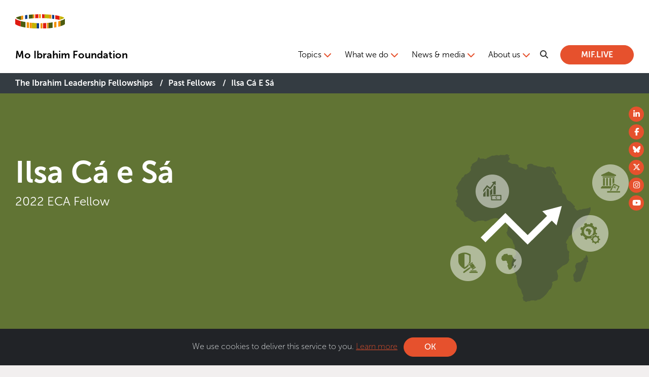

--- FILE ---
content_type: text/html; charset=UTF-8
request_url: https://mo.ibrahim.foundation/fellowships/fellows/ilsa-ca-e-sa
body_size: 11297
content:
<!DOCTYPE html>
<html  lang="en" dir="ltr" prefix="og: https://ogp.me/ns#">
  <head>
    <meta charset="utf-8" />
<link rel="canonical" href="https://mo.ibrahim.foundation/fellowships/fellows/ilsa-ca-e-sa" />
<meta property="og:site_name" content="Mo Ibrahim Foundation" />
<meta property="og:url" content="https://mo.ibrahim.foundation/fellowships/fellows/ilsa-ca-e-sa" />
<meta property="og:title" content="Ilsa Cá e Sá" />
<meta name="twitter:card" content="summary_large_image" />
<meta name="twitter:title" content="Ilsa Cá e Sá" />
<meta name="twitter:site" content="@Mo_IbrahimFdn" />
<meta name="google-site-verification" content="WHAjFekBMvcCmC8cb1HYnvuzjRjmWqVp1FwNdGnjT-o" />
<meta name="Generator" content="Drupal 10 (https://www.drupal.org)" />
<meta name="MobileOptimized" content="width" />
<meta name="HandheldFriendly" content="true" />
<meta name="viewport" content="width=device-width, initial-scale=1.0" />
<style>div#sliding-popup, div#sliding-popup .eu-cookie-withdraw-banner, .eu-cookie-withdraw-tab {background: #212327} div#sliding-popup.eu-cookie-withdraw-wrapper { background: transparent; } #sliding-popup h1, #sliding-popup h2, #sliding-popup h3, #sliding-popup p, #sliding-popup label, #sliding-popup div, .eu-cookie-compliance-more-button, .eu-cookie-compliance-secondary-button, .eu-cookie-withdraw-tab { color: #ecf0f1;} .eu-cookie-withdraw-tab { border-color: #ecf0f1;}</style>
<link rel="icon" href="/core/misc/favicon.ico" type="image/vnd.microsoft.icon" />
<link rel="alternate" hreflang="en" href="https://mo.ibrahim.foundation/fellowships/fellows/ilsa-ca-e-sa" />
<script src="/sites/default/files/google_tag/mif/google_tag.script.js?t75pfe" defer></script>
<script>window.a2a_config=window.a2a_config||{};a2a_config.callbacks=[];a2a_config.overlays=[];a2a_config.templates={};</script>

    <title>Ilsa Cá e Sá | Mo Ibrahim Foundation</title>
    <link rel="stylesheet" media="all" href="/sites/default/files/css/css_4ByCohk1Y28HLUa2BVoVO74dA3BOKQsT-prDegJJGoA.css?delta=0&amp;language=en&amp;theme=mif2&amp;include=[base64]" />
<link rel="stylesheet" media="all" href="/sites/default/files/css/css_Kg_62AunlpsE8jHov1NIx5XxiUgAAv0HXa2Ez1O4xhs.css?delta=1&amp;language=en&amp;theme=mif2&amp;include=[base64]" />
<link rel="stylesheet" media="all" href="https://maxcdn.bootstrapcdn.com/font-awesome/4.7.0/css/font-awesome.min.css" />
<link rel="stylesheet" media="all" href="/sites/default/files/css/css_BG74DO8vH6UdCdq0ERQwEOkcdU4VfFYONw0IwAj6syg.css?delta=3&amp;language=en&amp;theme=mif2&amp;include=[base64]" />
<link rel="stylesheet" media="all" href="https://use.typekit.net/rru1oyj.css" />

    
    
    <link rel="icon" href="/themes/custom/mif2/images/favicons/favicon.ico" type="image/vnd.microsoft.icon" />
    <link rel="apple-touch-icon" sizes="180x180" href="/themes/custom/mif2/images/favicons/apple-touch-icon.png">
    <link rel="icon" type="image/png" href="/themes/custom/mif2/images/favicons/favicon-32x32.png" sizes="32x32">
    <link rel="icon" type="image/png" href="/themes/custom/mif2/images/favicons/favicon-16x16.png" sizes="16x16">
    <link rel="manifest" href="/themes/custom/mif2/images/favicons/manifest.json">
    <link rel="mask-icon" href="/themes/custom/mif2/images/favicons/safari-pinned-tab.svg" color="#4d6113">

    <meta name="theme-color" content="#ffffff">
    <meta property="fb:pages" content="19067106477" />
  </head>
  <body class="palette-4 page-style--green-swirl path-node page-node-type-people">
    <a href="#main-content" class="visually-hidden focusable skip-link">
      Skip to main content
    </a>

          <noscript><iframe src="https://www.googletagmanager.com/ns.html?id=GTM-5R6752" height="0" width="0" style="display:none;visibility:hidden"></iframe></noscript>
        <div class="dialog-off-canvas-main-canvas d-flex flex-column h-100" data-off-canvas-main-canvas>
    
<div class="container-fluid bg-white">
  <div class="container-fluid g-0 mx-auto header"> 
    <div class="search">
      <div class="row">
        <button class="btn btn-search-close"><i class="fa fa-close"></i></button>
        <div class="col-6 offset-md-3">
          <form action="/search" method="GET">
              <div class="input-group mb-3">
                <div class="input-group-prepend">
                  <span class="input-group-text" id="basic-addon1"><i class="fa-solid fa-magnifying-glass"></i></span>
                </div>
                <input type="text" name="query" class="form-control" placeholder="Search" aria-label="Username" aria-describedby="basic-addon1">
              </div>    
            </form>  
        </div>
      </div>
    </div>    
    <div class="container-fluid inner">
      <div class="row">
        <header class="justify-content-between align-items-md-center pt-4">

          <div class="row">
            <div class="col-6 py-0 order-2">
              <!--
              <ul class="nav language-switcher justify-content-end">
                <li class="nav-item">
                  <a class="nav-link active" href="#">English</a>
                </li>
                <li class="nav-item">
                  <a class="nav-link" href="#">Français</a>
                </li>
                <li class="nav-item">
                  <a class="nav-link" href="#">Português</a>
                </li>
                <li class="nav-item">
                  <a class="nav-link" dir="rtl" href="#">العربية</a>
                </li>
              </ul>
              -->
            </div>

            <div class="col-6 py-0 order-1">
              <a href="/" title="Mo Ibrahim Foundation"><img src="/themes/custom/mif2/assets/img/MIF-logo.svg" class="img-fluid mb-4 mt-1"></a>
            </div>
          </div>

          <div class="row">
            <div class="col-12 py-0">

              
<nav role="navigation" aria-labelledby="block-mainnavigation-2-menu" id="block-mainnavigation-2" class="navbar navbar-expand-lg mb-2 block block-menu navigation menu--main">

  <a class="navbar-brand" href="/">Mo Ibrahim Foundation</a>
  <button class="navbar-toggler" type="button" data-bs-toggle="collapse" data-bs-target="#main_nav">
    <span class="navbar-toggler-icon"></span>
  </button>
  <div class="collapse navbar-collapse" id="main_nav">
  
                      
    <h5 class="visually-hidden" id="block-mainnavigation-2-menu">Main navigation</h5>
    

              
  
      
          <ul data-block="header" class="navbar-nav ms-auto nav-level-0 d-none d-lg-flex">
                        <li class="nav-item">
          <a href="/" class="nav-link" data-drupal-link-system-path="&lt;front&gt;">Home</a>
        
  
      </li>

                        <li class="nav-item dropdown has-megamenu">
          <a href="" class="nav-link dropdown-toggle" role="button" ="dropdown" aria-expanded="false" title="Expand menu Topics">Topics</a>
      <span></span>
        
      
    
                                                                                                                                                                          
              <div class="dropdown-menu megamenu" role="menu">
          <ul class="mini-sub">
                                      <li>
        <a href="/topics/climate" data-drupal-link-system-path="node/2246">Climate</a>
        <a href="/topics/climate" target=""><img src="https://mo.ibrahim.foundation/sites/default/files/styles/menu_400x200/public/2023-11/karsten-wurth-0w-uta0xz7w-unsplash.jpg.webp?itok=7HUPVle4"></a>
      </li>      
    
                                      <li>
        <a href="/topics/data" data-drupal-link-system-path="node/2261">Data availability</a>
        <a href="/topics/data" target=""><img src="https://mo.ibrahim.foundation/sites/default/files/styles/menu_400x200/public/2024-04/martin-sanchez-j2c7yf223mk-unsplash.jpg.webp?itok=yd7HArcI"></a>
      </li>      
    
                                      <li>
        <a href="/topics/energy" data-drupal-link-system-path="node/2259">Energy</a>
        <a href="/topics/energy" target=""><img src="https://mo.ibrahim.foundation/sites/default/files/styles/menu_400x200/public/2024-04/zbynek-burival-v4zyjzj3w4m-unsplash.jpg.webp?itok=THO5oYBC"></a>
      </li>      
    
                                      <li>
        <a href="/topics/finance" data-drupal-link-system-path="node/2262">Finance</a>
        <a href="/topics/finance" target=""><img src="https://mo.ibrahim.foundation/sites/default/files/styles/menu_400x200/public/2023-08/sincerely-media-avbhfu-doo4-unsplash.jpg.webp?itok=PyQVX4vM"></a>
      </li>      
    
                                      <li>
        <a href="/topics/development" data-drupal-link-system-path="node/2265">Human development</a>
        <a href="/topics/development" target=""><img src="https://mo.ibrahim.foundation/sites/default/files/styles/menu_400x200/public/2024-03/dscf2759.jpg.webp?itok=JL5VoQAw"></a>
      </li>      
    
                                      <li>
        <a href="/topics/migration" data-drupal-link-system-path="node/2492">Migration</a>
        <a href="/topics/migration" target=""><img src="https://mo.ibrahim.foundation/sites/default/files/styles/menu_400x200/public/2024-04/african-migrations.jpg.webp?itok=JiTLifZG"></a>
      </li>      
    
                                      <li>
        <a href="/topics/multilateralism" data-drupal-link-system-path="node/2264">Multilateralism</a>
        <a href="/topics/multilateralism" target=""><img src="https://mo.ibrahim.foundation/sites/default/files/styles/menu_400x200/public/2025-02/au-flags.jpg.webp?itok=Kig3zopW"></a>
      </li>      
    
                                      <li>
        <a href="/topics/participation" data-drupal-link-system-path="node/2491">Participation</a>
        <a href="/topics/participation" target=""><img src="https://mo.ibrahim.foundation/sites/default/files/styles/menu_400x200/public/2024-03/shutterstock_1870867960.jpg.webp?itok=nv_uKdOI"></a>
      </li>      
    
                                      <li>
        <a href="/topics/public-service" data-drupal-link-system-path="node/2266">Public service</a>
        <a href="/topics/public-service" target=""><img src="https://mo.ibrahim.foundation/sites/default/files/styles/menu_400x200/public/2025-10/2018-ceremony.jpg.webp?itok=uwN38388"></a>
      </li>      
    
                                      <li>
        <a href="/topics/security" data-drupal-link-system-path="node/2260">Security &amp; rule of law</a>
        <a href="/topics/security" target=""><img src="https://mo.ibrahim.foundation/sites/default/files/styles/menu_400x200/public/2023-09/shutterstock_1675610590.jpg.webp?itok=hgJh0n7y"></a>
      </li>      
    
                                      <li>
        <a href="/topics/youth" data-drupal-link-system-path="node/2263">Youth</a>
        <a href="/topics/youth" target=""><img src="https://mo.ibrahim.foundation/sites/default/files/styles/menu_400x200/public/2024-03/dscf3821.jpg.webp?itok=hOT-D7P3"></a>
      </li>      
    
                      </ul>
        </div>
          
    
  
      </li>

                        <li class="nav-item dropdown has-megamenu">
          <a href="" title="Expand menu What we do" class="nav-link dropdown-toggle" role="button" ="dropdown" aria-expanded="false">What we do</a>
      <span></span>
        
      
    
                                                                                                                                                
              <div class="dropdown-menu megamenu" role="menu">
          <ul class="mega-sub">
                                      <li>
        <a href=""><h5>Our research</h5></a>
          
      
    
    
          <ul class="flyout">
                              <li>
        <a href="/our-research/analysis-publications" data-drupal-link-system-path="node/2245">Analysis &amp; publications</a>
        <a href="/our-research/analysis-publications" target=""><img src="https://mo.ibrahim.foundation/sites/default/files/styles/menu_400x200/public/2024-04/mif-documents.jpg.webp?itok=_dXoNsKP"></a>
      </li>      
    
                              <li>
        <a href="/our-research/iiag" data-drupal-link-system-path="node/2247">Governance Index (IIAG)</a>
        <a href="/our-research/iiag" target=""><img src="https://mo.ibrahim.foundation/sites/default/files/styles/menu_400x200/public/2023-11/web_banner_dataportal_methodology_tracy.png.webp?itok=nSOe4yIJ"></a>
      </li>      
    
                              <li>
        <a href="/our-research/data-stories" data-drupal-link-system-path="node/2257">Data stories</a>
        <a href="/our-research/data-stories" target=""><img src="https://mo.ibrahim.foundation/sites/default/files/styles/menu_400x200/public/2020-10/africa-data-header.png.webp?itok=39WKRZ5w"></a>
      </li>      
    
                              <li>
        <a href="https://mif.live/webinars" target="_blank">Webinars</a>
        <a href="https://mif.live/webinars" target="_blank"><img src="/sites/default/files/2025-11/web_thumbnail_webinar_2024.jpg"></a>
      </li>      
    
                              <li>
        <a href="/our-research/analysis-publications/francais" data-drupal-link-system-path="node/2649">Documents en français</a>
        <a href="/our-research/analysis-publications/francais" target=""><img src="https://mo.ibrahim.foundation/sites/default/files/styles/menu_400x200/public/2025-12/picture-1.png.webp?itok=OtQeBFL0"></a>
      </li>      
    
              </ul>
    
  
      </li>
    
                                      <li>
        <a href=""><h5>Ibrahim Governance Weekend (IGW)</h5></a>
          
      
    
    
          <ul class="flyout">
                              <li>
        <a href="/ibrahim-governance-weekend" data-drupal-link-system-path="node/2248">Ibrahim Governance Weekend</a>
        <a href="/ibrahim-governance-weekend" target=""><img src="https://mo.ibrahim.foundation/sites/default/files/styles/menu_400x200/public/2024-03/067a2730.jpg.webp?itok=stWWf2xy"></a>
      </li>      
    
                              <li>
        <a href="/ibrahim-governance-weekend/2025" data-drupal-link-system-path="node/2536">2025 IGW</a>
        <a href="/ibrahim-governance-weekend/2025" target=""><img src="https://mo.ibrahim.foundation/sites/default/files/styles/menu_400x200/public/2025-06/2025-igw-general-mon-014.jpg.webp?itok=hZdMUcyR"></a>
      </li>      
    
                              <li>
        <a href="/ibrahim-governance-weekend/past-events" data-drupal-link-system-path="node/2306">Past IGW events</a>
        <a href="/ibrahim-governance-weekend/past-events" target=""><img src="https://mo.ibrahim.foundation/sites/default/files/styles/menu_400x200/public/2024-02/mo_hamdok.jpg.webp?itok=BA5pxBMM"></a>
      </li>      
    
                              <li>
        <a href="/ibrahim-governance-weekend/forum-downloads" data-drupal-link-system-path="node/2269">Forum downloads</a>
        <a href="/ibrahim-governance-weekend/forum-downloads" target=""><img src="https://mo.ibrahim.foundation/sites/default/files/styles/menu_400x200/public/2024-04/menu_igw_downloads_thumbnail.jpg.webp?itok=XSLesBAY"></a>
      </li>      
    
              </ul>
    
  
      </li>
    
                                      <li>
        <a href=""><h5>Now Generation Initiatives</h5></a>
          
      
    
    
          <ul class="flyout">
                              <li>
        <a href="/now-generation-network" data-drupal-link-system-path="node/2255">Now Generation Network</a>
        <a href="/now-generation-network" target=""><img src="https://mo.ibrahim.foundation/sites/default/files/styles/menu_400x200/public/2024-03/2022-igw-reception-043.jpg.webp?itok=3Bym2oo-"></a>
      </li>      
    
                              <li>
        <a href="/fellowships" title="Ibrahim Leadership Fellowships" data-drupal-link-system-path="node/2252">Leadership Fellowships</a>
        <a href="/fellowships" target=""><img src="https://mo.ibrahim.foundation/sites/default/files/styles/menu_400x200/public/2024-04/blog_header_fellowships_2023.png.webp?itok=tnydMJyy"></a>
      </li>      
    
                              <li>
        <a href="/fellowships/fellows" data-drupal-link-system-path="node/2274">Past Fellows</a>
        <a href="/fellowships/fellows" target=""><img src="https://mo.ibrahim.foundation/sites/default/files/styles/menu_400x200/public/2020-08/fellows-scholars-maroc.jpg.webp?itok=DWc-z8Dy"></a>
      </li>      
    
                              <li>
        <a href="/scholarships" data-drupal-link-system-path="node/2258">Scholarships</a>
        <a href="/scholarships" target=""><img src="https://mo.ibrahim.foundation/sites/default/files/styles/menu_400x200/public/2024-04/whatsapp-image-2019-10-18-at-17.23.03.jpeg.webp?itok=6dtsirPB"></a>
      </li>      
    
                              <li>
        <a href="/now-generation-network/ngn-leadership" data-drupal-link-system-path="node/2470">NGN leadership</a>
        <a href="/now-generation-network/ngn-leadership" target=""><img src="https://mo.ibrahim.foundation/sites/default/files/styles/menu_400x200/public/2025-09/2025-igw-ngn-085_3754x2502.jpg.webp?itok=rH0tkVNs"></a>
      </li>      
    
              </ul>
    
  
      </li>
    
                                      <li>
        <a href=""><h5>Leadership Prize</h5></a>
          
      
    
    
          <ul class="flyout">
                              <li>
        <a href="/ibrahim-prize" data-drupal-link-system-path="node/2253">About the Prize</a>
        <a href="/ibrahim-prize" target=""><img src="https://mo.ibrahim.foundation/sites/default/files/styles/menu_400x200/public/2023-08/all-and-medal-2.jpg.webp?itok=dIZu6uTC"></a>
      </li>      
    
                              <li>
        <a href="/ibrahim-prize/laureates" data-drupal-link-system-path="node/2275">Laureates</a>
        <a href="/ibrahim-prize/laureates" target=""><img src="https://mo.ibrahim.foundation/sites/default/files/styles/menu_400x200/public/2024-04/pohamba-ceremony-fb.jpg.webp?itok=V8A-UOBa"></a>
      </li>      
    
              </ul>
    
  
      </li>
    
                      </ul>
        </div>
          
    
  
      </li>

                        <li class="nav-item dropdown has-megamenu">
          <a href="" class="nav-link dropdown-toggle" role="button" ="dropdown" aria-expanded="false" title="Expand menu News &amp; media">News &amp; media</a>
      <span></span>
        
      
    
                                                          
              <div class="dropdown-menu megamenu" role="menu">
          <ul class="mini-sub">
                                      <li>
        <a href="/news" title="News" data-drupal-link-system-path="news">News &amp; blogs</a>
        <a href="/news" target=""><img src="/sites/default/files/2025-11/news_1.jpg"></a>
      </li>      
    
                                      <li>
        <a href="/media/press-releases" title="Press Releases" data-drupal-link-system-path="media/press-releases">Press releases</a>
        <a href="/media/press-releases" target=""><img src="/sites/default/files/2025-11/press-releases.jpg"></a>
      </li>      
    
                                      <li>
        <a href="/media-resources" data-drupal-link-system-path="node/2276">Media resources</a>
        <a href="/media-resources" target=""><img src="https://mo.ibrahim.foundation/sites/default/files/styles/menu_400x200/public/2024-04/menu_igw_mediainfo_thumbnail.jpg.webp?itok=ZSde1wZN"></a>
      </li>      
    
                      </ul>
        </div>
          
    
  
      </li>

                        <li class="nav-item dropdown has-megamenu">
          <a href="" title="Expand menu About us" class="nav-link dropdown-toggle" role="button" ="dropdown" aria-expanded="false">About us</a>
      <span></span>
        
      
    
                                                                                                                  
              <div class="dropdown-menu megamenu" role="menu">
          <ul class="mini-sub">
                                      <li>
        <a href="/about-us" data-drupal-link-system-path="node/2244">About the Foundation</a>
        <a href="/about-us" target=""><img src="/themes/custom/mif2/images/mif-menu.png"></a>
      </li>      
    
                                      <li>
        <a href="/about-us/council" data-drupal-link-system-path="node/2271">Council</a>
        <a href="/about-us/council" target=""><img src="https://mo.ibrahim.foundation/sites/default/files/styles/menu_400x200/public/2023-10/mo-ibrahim.jpg.webp?itok=XAFINtXv"></a>
      </li>      
    
                                      <li>
        <a href="/about-us/expert-panel" data-drupal-link-system-path="node/2272">IIAG Expert Panel</a>
        <a href="/about-us/expert-panel" target=""><img src="https://mo.ibrahim.foundation/sites/default/files/styles/menu_400x200/public/2024-02/2024-accra-iiag-expert-panel-meeting-003_4939x3292.jpg.webp?itok=mYGqeFJj"></a>
      </li>      
    
                                      <li>
        <a href="/about-us/prize-committee" data-drupal-link-system-path="node/2273">Prize Committee</a>
        <a href="/about-us/prize-committee" target=""><img src="https://mo.ibrahim.foundation/sites/default/files/styles/menu_400x200/public/2024-03/prize_ejs_17.jpg.webp?itok=QlWY3HSj"></a>
      </li>      
    
                                      <li>
        <a href="/about-us/partners" title="Partners" data-drupal-link-system-path="node/2251">Partners</a>
        <a href="/about-us/partners" target=""><img src="https://mo.ibrahim.foundation/sites/default/files/styles/menu_400x200/public/2024-04/aef-side-event.jpg.webp?itok=laqH-yKK"></a>
      </li>      
    
                                      <li>
        <a href="/about-us/contact" title="Contact Us" data-drupal-link-system-path="node/2250">Contact us</a>
        <a href="/about-us/contact" target=""><img src="https://mo.ibrahim.foundation/sites/default/files/styles/menu_400x200/public/2024-04/pexels-cottonbro-5081971_1.jpg.webp?itok=gSMOZAr2"></a>
      </li>      
    
                                      <li>
        <a href="/about-us/jobs" data-drupal-link-system-path="node/2484">Jobs</a>
        <a href="/about-us/jobs" target=""><img src="/themes/custom/mif2/images/mif-menu.png"></a>
      </li>      
    
                      </ul>
        </div>
          
    
  
      </li>

            </ul>
    
    
    
  
                  <ul data-block="header" class="navbar-nav justify-content-end flex-wrap nav-level-0 d-flex d-lg-none navbar-mobile">
                        <li class="nav-item">
          <a href="/" class="nav-link" data-drupal-link-system-path="&lt;front&gt;">Home</a>
      </li>

                        <li class="nav-item dropdown has-megamenu dropdown">
                  <a href="" class="nav-link dropdown-toggle" role="button" data-toggle="dropdown" aria-expanded="false" title="Expand menu Topics">Topics</a>
                          <ul data-block="header" class="dropdown-menu nav-level-1">
                        <li class="nav-item">
          <a href="/topics/climate" class="dropdown-item" data-drupal-link-system-path="node/2246">Climate</a>
      </li>

                        <li class="nav-item">
          <a href="/topics/data" class="dropdown-item" data-drupal-link-system-path="node/2261">Data availability</a>
      </li>

                        <li class="nav-item">
          <a href="/topics/energy" class="dropdown-item" data-drupal-link-system-path="node/2259">Energy</a>
      </li>

                        <li class="nav-item">
          <a href="/topics/finance" class="dropdown-item" data-drupal-link-system-path="node/2262">Finance</a>
      </li>

                        <li class="nav-item">
          <a href="/topics/development" class="dropdown-item" data-drupal-link-system-path="node/2265">Human development</a>
      </li>

                        <li class="nav-item">
          <a href="/topics/migration" class="dropdown-item" data-drupal-link-system-path="node/2492">Migration</a>
      </li>

                        <li class="nav-item">
          <a href="/topics/multilateralism" class="dropdown-item" data-drupal-link-system-path="node/2264">Multilateralism</a>
      </li>

                        <li class="nav-item">
          <a href="/topics/participation" class="dropdown-item" data-drupal-link-system-path="node/2491">Participation</a>
      </li>

                        <li class="nav-item">
          <a href="/topics/public-service" class="dropdown-item" data-drupal-link-system-path="node/2266">Public service</a>
      </li>

                        <li class="nav-item">
          <a href="/topics/security" class="dropdown-item" data-drupal-link-system-path="node/2260">Security &amp; rule of law</a>
      </li>

                        <li class="nav-item">
          <a href="/topics/youth" class="dropdown-item" data-drupal-link-system-path="node/2263">Youth</a>
      </li>

            </ul>
      
            </li>

                        <li class="nav-item dropdown has-megamenu dropdown">
                  <a href="" title="Expand menu What we do" class="nav-link dropdown-toggle" role="button" data-toggle="dropdown" aria-expanded="false">What we do</a>
                          <ul data-block="header" class="dropdown-menu nav-level-1">
                        <li class="nav-item dropdown">
                  <p><em>Our research</em></p>
        <ul>
                                              <li class="nav-item">
          <a href="/our-research/analysis-publications" class="dropdown-item" data-drupal-link-system-path="node/2245">Analysis &amp; publications</a>
      </li>

                        <li class="nav-item">
          <a href="/our-research/iiag" class="dropdown-item" data-drupal-link-system-path="node/2247">Governance Index (IIAG)</a>
      </li>

                        <li class="nav-item">
          <a href="/our-research/data-stories" class="dropdown-item" data-drupal-link-system-path="node/2257">Data stories</a>
      </li>

                        <li class="nav-item">
          <a href="https://mif.live/webinars" target="_blank" class="dropdown-item">Webinars</a>
      </li>

                        <li class="nav-item">
          <a href="/our-research/analysis-publications/francais" class="dropdown-item" data-drupal-link-system-path="node/2649">Documents en français</a>
      </li>

            
        </ul>
            </li>

                        <li class="nav-item dropdown">
                  <p><em>Ibrahim Governance Weekend (IGW)</em></p>
        <ul>
                                              <li class="nav-item">
          <a href="/ibrahim-governance-weekend" class="dropdown-item" data-drupal-link-system-path="node/2248">Ibrahim Governance Weekend</a>
      </li>

                        <li class="nav-item">
          <a href="/ibrahim-governance-weekend/2025" class="dropdown-item" data-drupal-link-system-path="node/2536">2025 IGW</a>
      </li>

                        <li class="nav-item">
          <a href="/ibrahim-governance-weekend/past-events" class="dropdown-item" data-drupal-link-system-path="node/2306">Past IGW events</a>
      </li>

                        <li class="nav-item">
          <a href="/ibrahim-governance-weekend/forum-downloads" class="dropdown-item" data-drupal-link-system-path="node/2269">Forum downloads</a>
      </li>

            
        </ul>
            </li>

                        <li class="nav-item dropdown">
                  <p><em>Now Generation Initiatives</em></p>
        <ul>
                                              <li class="nav-item">
          <a href="/now-generation-network" class="dropdown-item" data-drupal-link-system-path="node/2255">Now Generation Network</a>
      </li>

                        <li class="nav-item">
          <a href="/fellowships" title="Ibrahim Leadership Fellowships" class="dropdown-item" data-drupal-link-system-path="node/2252">Leadership Fellowships</a>
      </li>

                        <li class="nav-item">
          <a href="/fellowships/fellows" class="dropdown-item" data-drupal-link-system-path="node/2274">Past Fellows</a>
      </li>

                        <li class="nav-item">
          <a href="/scholarships" class="dropdown-item" data-drupal-link-system-path="node/2258">Scholarships</a>
      </li>

                        <li class="nav-item">
          <a href="/now-generation-network/ngn-leadership" class="dropdown-item" data-drupal-link-system-path="node/2470">NGN leadership</a>
      </li>

            
        </ul>
            </li>

                        <li class="nav-item dropdown">
                  <p><em>Leadership Prize</em></p>
        <ul>
                                              <li class="nav-item">
          <a href="/ibrahim-prize" class="dropdown-item" data-drupal-link-system-path="node/2253">About the Prize</a>
      </li>

                        <li class="nav-item">
          <a href="/ibrahim-prize/laureates" class="dropdown-item" data-drupal-link-system-path="node/2275">Laureates</a>
      </li>

            
        </ul>
            </li>

            </ul>
      
            </li>

                        <li class="nav-item dropdown has-megamenu dropdown">
                  <a href="" class="nav-link dropdown-toggle" role="button" data-toggle="dropdown" aria-expanded="false" title="Expand menu News &amp; media">News &amp; media</a>
                          <ul data-block="header" class="dropdown-menu nav-level-1">
                        <li class="nav-item">
          <a href="/news" title="News" class="dropdown-item" data-drupal-link-system-path="news">News &amp; blogs</a>
      </li>

                        <li class="nav-item">
          <a href="/media/press-releases" title="Press Releases" class="dropdown-item" data-drupal-link-system-path="media/press-releases">Press releases</a>
      </li>

                        <li class="nav-item">
          <a href="/media-resources" class="dropdown-item" data-drupal-link-system-path="node/2276">Media resources</a>
      </li>

            </ul>
      
            </li>

                        <li class="nav-item dropdown has-megamenu dropdown">
                  <a href="" title="Expand menu About us" class="nav-link dropdown-toggle" role="button" data-toggle="dropdown" aria-expanded="false">About us</a>
                          <ul data-block="header" class="dropdown-menu nav-level-1">
                        <li class="nav-item">
          <a href="/about-us" class="dropdown-item" data-drupal-link-system-path="node/2244">About the Foundation</a>
      </li>

                        <li class="nav-item">
          <a href="/about-us/council" class="dropdown-item" data-drupal-link-system-path="node/2271">Council</a>
      </li>

                        <li class="nav-item">
          <a href="/about-us/expert-panel" class="dropdown-item" data-drupal-link-system-path="node/2272">IIAG Expert Panel</a>
      </li>

                        <li class="nav-item">
          <a href="/about-us/prize-committee" class="dropdown-item" data-drupal-link-system-path="node/2273">Prize Committee</a>
      </li>

                        <li class="nav-item">
          <a href="/about-us/partners" title="Partners" class="dropdown-item" data-drupal-link-system-path="node/2251">Partners</a>
      </li>

                        <li class="nav-item">
          <a href="/about-us/contact" title="Contact Us" class="dropdown-item" data-drupal-link-system-path="node/2250">Contact us</a>
      </li>

                        <li class="nav-item">
          <a href="/about-us/jobs" class="dropdown-item" data-drupal-link-system-path="node/2484">Jobs</a>
      </li>

            </ul>
      
            </li>

            </ul>
      










    
    <button class="btn btn-search"><i class="fa fa-search"></i></button>
    <a href="https://mif.live/" target="_blank" class="btn btn-primary" type="submit">MIF.LIVE</a>
  </div>
  
</nav>




            </div>
          </div>
        </header>
      </div>
    </div>
  </div>
</div>


  
<div data-drupal-messages-fallback class="hidden"></div>
<div id="block-mif2-content" class="block block-system block-system-main-block">
  
    
      


<article class="node-people">

      
    <div class="container-fluid bracelet">
      <div class="container-fluid inner ">
        <div class="row title py-2">
          
            <div class="col-12 py-0">
              <div class="block block-system block-system-breadcrumb-block">
  
    
        <nav aria-label="breadcrumb">
    <h2 id="system-breadcrumb" class="visually-hidden">Breadcrumb</h2>
    <ol class="breadcrumb">
          <li class="breadcrumb-item">
                  <a href="/fellowships">The Ibrahim Leadership Fellowships</a>
              </li>
          <li class="breadcrumb-item">
                  <a href="/fellowships/fellows">Past Fellows</a>
              </li>
          <li class="breadcrumb-item">
                  Ilsa Cá E Sá
              </li>
        </ol>
  </nav>

  </div>

            </div>
          
        </div>
      </div>
    </div>

  
  <div class="main">
      


  <div class="container-fluid hero text-white bg-colour-1 paragraph paragraph--type--hero paragraph--view-mode--default">
    <div class="container-fluid inner">
      <div class="row">
        <div class="col-12 col-sm-8">
          <h1>Ilsa Cá e Sá</h1>
                      <p>2022 ECA Fellow</p>
                  </div>
        <div class="col-sm-4 d-none d-sm-block position-relative">
                      <div class="jelly">
              <img src="/themes/custom/mif2/assets/img/Africa.png">
              <img src="/themes/custom/mif2/assets/img/Cat-icon.png" class="animate" style="top: 180px; left: 40px;">
              <img src="/themes/custom/mif2/assets/img/Cat-icon-1.png" class="animate" style="top: 185px; left: 130px;">
              <img src="/themes/custom/mif2/assets/img/Cat-icon-2.png" class="animate" style="top: 120px; left: 280px;">
              <img src="/themes/custom/mif2/assets/img/Cat-icon-3.png" class="animate" style="top: 20px; left: 320px;">
              <img src="/themes/custom/mif2/assets/img/Cat-icon-4.png" class="animate" style="top: 40px; left: 90px;">
              <img src="/themes/custom/mif2/assets/img/Trend-arrow.png" class="animate" style="top: 102px; left: 100px;">
            </div>
                  </div>
      </div>   
    </div>
  </div>

  
  <div class="container-fluid paragraph paragraph--type--container paragraph--view-mode--default">

          <section class="mt-n6">
    
      <div class="container-fluid inner boxed-row ">

                  



  


  <div class="row columns paragraph paragraph--type--_-column-40-60 paragraph--view-mode--default">

    
      
        <div class="col-12 col-sm-6 col-md-5 col-lg-4 box">
          <div class="boxed  position-relative bg-colour-4">
              <div class="image-block paragraph paragraph--type--image-block paragraph--view-mode--default">
    
              <figure>
          <img src="/sites/default/files/styles/3x2/public/2024-03/ilsa_c_e_s.jpg.webp?itok=_7spEhtV" class="img-fluid">
                  </figure>
            </div>

          </div>
        </div>
        <div class="col-12 col-sm-6 col-md-7 col-lg-8 h-100 position-relative box">
          <div class="boxed bg-colour-5">
            



  <div class="content-block bg- paragraph paragraph--type--content-block paragraph--view-mode--default">
          
      
      <div class="">
        <p>Ilsa Cá e Sá is an International Relations graduate, with a master’s degree in International Cooperation and Development Studies from the Technical University of Lisbon. She has over five years of experience in programme management of development projects in Guinea-Bissau in areas of food security, youth and civic leadership, economic and social development, biodiversity, elections, and women empowerment.</p>

<p>Since 2017, Ilsa has been a Political Specialist at the Embassy of the United States of America, Liaison Office in Bissau. She supports ambassadorial visits and provides technical analyses to the Political, Economic sections, as well as the Office of Security Cooperation.</p>

<p>Ilsa is a member of the National Food Security Network (RESSAN-GB) and a co-founder of Amílcar Cabral Social Studies Center (CESAC). She has published articles about the economic rights of women in Guinea-Bissau, and the creative economy with an emphasis on women's entrepreneurship.</p>
      </div>
      </div>




  <div class="content-block bg- paragraph paragraph--type--content-block paragraph--view-mode--default">
          
      
      <div class="">
        <ul>
	<li><strong>Country:</strong>&nbsp;Portugal</li>
	<li><strong>Current base</strong>: Guinea-Bissau</li>
</ul>
      </div>
      </div>




  <div class="content-block bg- paragraph paragraph--type--content-block paragraph--view-mode--default">
          
              <h4 class="">Connect online</h4>
      
      <div class="">
        <ul>
	<li><a href="https://twitter.com/ilsa_caesa">Twitter profile</a></li>
</ul>
      </div>
      </div>

          </div>
        </div>

      
    
  </div>

        
      </div>

          </section>
    
  </div>

  </div>

</article>
  </div>

  


    <div class="container-fluid bg-warm-grey">
      <div class="container-fluid inner p-4">
        
          <form class="webform-submission-form webform-submission-add-form webform-submission-enews-form webform-submission-enews-add-form webform-submission-enews-node-2400-form webform-submission-enews-node-2400-add-form js-webform-details-toggle webform-details-toggle" data-drupal-selector="webform-submission-enews-node-2400-add-form" action="/fellowships/fellows/ilsa-ca-e-sa" method="post" id="webform-submission-enews-node-2400-add-form" accept-charset="UTF-8">
  
  <div class="row px-5">
  <div class="col-12 col-xl py-0 px-1 my-3">
    <h3>Sign up to enews</h3>
  </div>
  <div class="col-6 col-lg py-0 px-1">
    <div class="js-form-item form-item js-form-type-textfield form-type-textfield js-form-item-fname form-item-fname form-no-label">
      <label for="edit-fname" class="visually-hidden">First name</label>
        
  <input autocomplete="off" data-drupal-selector="edit-fname" type="text" id="edit-fname" name="fname" value="" size="60" maxlength="255" placeholder="First name" class="form-text form-control" />


        </div>

  </div>
  <div class="col-6 col-lg py-0 px-1">
    <div class="js-form-item form-item js-form-type-textfield form-type-textfield js-form-item-sname form-item-sname form-no-label">
      <label for="edit-sname" class="visually-hidden">Last name</label>
        
  <input autocomplete="off" data-drupal-selector="edit-sname" type="text" id="edit-sname" name="sname" value="" size="60" maxlength="255" placeholder="Last name" class="form-text form-control" />


        </div>

  </div>
  <div class="col-12 col-lg py-0 px-1">
    <div class="js-form-item form-item js-form-type-email form-type-email js-form-item-email form-item-email form-no-label">
      <label for="edit-email" class="visually-hidden">Email</label>
        
  <input autocomplete="off" data-drupal-selector="edit-email" type="email" id="edit-email" name="email" value="" size="60" maxlength="254" placeholder="Email" class="form-email form-control" />


        </div>

  </div>
  <div class="col-12 col-xl py-0 px-1">
    <div data-drupal-selector="edit-actions" class="form-actions webform-actions form-group js-form-wrapper form-wrapper" id="edit-actions">
    <input class="webform-button--submit button button--primary js-form-submit form-submit btn btn-primary" data-drupal-selector="edit-actions-submit" type="submit" id="edit-actions-submit" name="op" value="Sign up" />


</div>

  </div> 
</div>



  <input autocomplete="off" data-drupal-selector="form-zc0qelhyxitpqqukt1pdwnkv4a2xnd4exjiqpqklglw" type="hidden" name="form_build_id" value="form-zC0QELhYxItPQQUkt1pDWNkv4A2XND4ExjiqpqkLGlw" />



  <input data-drupal-selector="edit-webform-submission-enews-node-2400-add-form" type="hidden" name="form_id" value="webform_submission_enews_node_2400_add_form" />


  
</form>

      
      </div>
    </div>

    <div class="container-fluid bg-grey">
      <div class="container-fluid inner py-4">
        <div class="row">
          <div class="col-12 py-0 text-end">
            <img class="img-fluid" src="/themes/custom/mif2/assets/img/Africa-2.png">
          </div>
        </div>
      </div>
    </div>

    <div class="container-fluid bg-cold-grey">
      <div class="container-fluid inner">
        <div class="row">
          <footer class="d-flex ">
            <div class="col-6 py-2 order-2">
              <ul class="nav nav-footer justify-content-end">
                <li class="nav-item">
                  <a class="nav-link" href="/privacy-policy">Privacy Notice</a>
                </li>
              </ul>
            </div>

            <div class="col-6 py-2 order-1">
              
<div id="block-mif2-footer-2" class="block block-block-content block-block-content7c5b69f2-cc75-45ae-8f93-f7bf1707f8b1">
  
    
      <p>© Mo Ibrahim Foundation&nbsp;2025</p>

  </div>

            </div>
          </footer>
        </div>
      </div>
    </div>      


  </div>

      
    
    <div class="icon-bar">
      <a href="https://www.linkedin.com/company/moibrahimfoundation/" target="_blank" class="linkedin"><i class="fa-brands fa-linkedin-in"></i></a>
      <a href="https://www.facebook.com/MoIbrahimFoundation" target="_blank" class="facebook"><i class="fa-brands fa-facebook-f"></i></a>
      <a href="https://web-cdn.bsky.app/profile/mo.ibrahim.foundation" target="_blank" class="facebook"><i class="fa-brands fa-bluesky"></i></a>
      <a href="https://x.com/Mo_IbrahimFdn" target="_blank" class="twitter"><i class="fa-brands fa-x-twitter"></i></a>
      <a href="https://www.instagram.com/moibrahimfoundation" target="_blank" class="google"><i class="fa-brands fa-instagram"></i></a>      
      <a href="https://www.youtube.com/user/moibrahimfoundation" target="_blank" class="youtube"><i class="fa-brands fa-youtube"></i></a>
    </div>
    
    <script type="application/json" data-drupal-selector="drupal-settings-json">{"path":{"baseUrl":"\/","pathPrefix":"","currentPath":"node\/2400","currentPathIsAdmin":false,"isFront":false,"currentLanguage":"en"},"pluralDelimiter":"\u0003","suppressDeprecationErrors":true,"eu_cookie_compliance":{"cookie_policy_version":"1.0.0","popup_enabled":true,"popup_agreed_enabled":false,"popup_hide_agreed":false,"popup_clicking_confirmation":true,"popup_scrolling_confirmation":false,"popup_html_info":"\u003Cdiv aria-labelledby=\u0022popup-text\u0022  class=\u0022eu-cookie-compliance-banner eu-cookie-compliance-banner-info eu-cookie-compliance-banner--default\u0022\u003E\n  \u003Cdiv class=\u0022popup-content info eu-cookie-compliance-content\u0022\u003E\n        \u003Cdiv id=\u0022popup-text\u0022 class=\u0022eu-cookie-compliance-message\u0022 role=\u0022document\u0022\u003E\n      \u003Cp\u003EWe use cookies to deliver this service to you.\n                  \u003Cbutton type=\u0022button\u0022 class=\u0022find-more-button eu-cookie-compliance-more-button\u0022\u003ELearn more\u003C\/button\u003E\n              \u003C\/p\u003E\n\n\n    \n\n            \u003Cbutton type=\u0022button\u0022 class=\u0022agree-button eu-cookie-compliance-default-button button button--small button--primary btn btn-primary\u0022\u003EOK\u003C\/button\u003E\n          \u003C\/div\u003E\n  \u003C\/div\u003E\n\u003C\/div\u003E","use_mobile_message":false,"mobile_popup_html_info":"\u003Cdiv aria-labelledby=\u0022popup-text\u0022  class=\u0022eu-cookie-compliance-banner eu-cookie-compliance-banner-info eu-cookie-compliance-banner--default\u0022\u003E\n  \u003Cdiv class=\u0022popup-content info eu-cookie-compliance-content\u0022\u003E\n        \u003Cdiv id=\u0022popup-text\u0022 class=\u0022eu-cookie-compliance-message\u0022 role=\u0022document\u0022\u003E\n      \u003Cp\u003EWe use cookies to deliver this service to you.\n                  \u003Cbutton type=\u0022button\u0022 class=\u0022find-more-button eu-cookie-compliance-more-button\u0022\u003ELearn more\u003C\/button\u003E\n              \u003C\/p\u003E\n\n\n    \n\n            \u003Cbutton type=\u0022button\u0022 class=\u0022agree-button eu-cookie-compliance-default-button button button--small button--primary btn btn-primary\u0022\u003EOK\u003C\/button\u003E\n          \u003C\/div\u003E\n  \u003C\/div\u003E\n\u003C\/div\u003E","mobile_breakpoint":768,"popup_html_agreed":false,"popup_use_bare_css":false,"popup_height":"auto","popup_width":"100%","popup_delay":1000,"popup_link":"\/privacy-policy","popup_link_new_window":true,"popup_position":false,"fixed_top_position":true,"popup_language":"en","store_consent":false,"better_support_for_screen_readers":false,"cookie_name":"","reload_page":false,"domain":"","domain_all_sites":false,"popup_eu_only":false,"popup_eu_only_js":false,"cookie_lifetime":100,"cookie_session":0,"set_cookie_session_zero_on_disagree":0,"disagree_do_not_show_popup":false,"method":"default","automatic_cookies_removal":true,"allowed_cookies":"","withdraw_markup":"\u003Cbutton type=\u0022button\u0022 class=\u0022eu-cookie-withdraw-tab\u0022\u003EPrivacy settings\u003C\/button\u003E\n\u003Cdiv aria-labelledby=\u0022popup-text\u0022 class=\u0022eu-cookie-withdraw-banner\u0022\u003E\n  \u003Cdiv class=\u0022popup-content info eu-cookie-compliance-content\u0022\u003E\n    \u003Cdiv id=\u0022popup-text\u0022 class=\u0022eu-cookie-compliance-message\u0022 role=\u0022document\u0022\u003E\n      \u003Ch2\u003EWe use cookies on this site to enhance your user experience\u003C\/h2\u003E\u003Cp\u003EYou have given your consent for us to set cookies.\u003C\/p\u003E\n    \u003C\/div\u003E\n    \u003Cdiv id=\u0022popup-buttons\u0022 class=\u0022eu-cookie-compliance-buttons\u0022\u003E\n      \u003Cbutton type=\u0022button\u0022 class=\u0022eu-cookie-withdraw-button  button button--small button--primary\u0022\u003EWithdraw consent\u003C\/button\u003E\n    \u003C\/div\u003E\n  \u003C\/div\u003E\n\u003C\/div\u003E","withdraw_enabled":false,"reload_options":0,"reload_routes_list":"","withdraw_button_on_info_popup":false,"cookie_categories":[],"cookie_categories_details":[],"enable_save_preferences_button":true,"cookie_value_disagreed":"0","cookie_value_agreed_show_thank_you":"1","cookie_value_agreed":"2","containing_element":"body","settings_tab_enabled":false,"olivero_primary_button_classes":" button button--small button--primary","olivero_secondary_button_classes":" button button--small","close_button_action":"close_banner","open_by_default":true,"modules_allow_popup":true,"hide_the_banner":false,"geoip_match":true,"unverified_scripts":[]},"ajaxTrustedUrl":{"form_action_p_pvdeGsVG5zNF_XLGPTvYSKCf43t8qZYSwcfZl2uzM":true},"statistics":{"data":{"nid":"2400"},"url":"\/core\/modules\/statistics\/statistics.php"},"user":{"uid":0,"permissionsHash":"3185ba395cfe803819aca9cb46c1d7ba1c2171d3bfc09901ed84dc16c052f495"}}</script>
<script src="/sites/default/files/js/js_EPwmMpGiRzxuld-ZFPBB5qRN0fho-Nar6Nf-zYR6cFM.js?scope=footer&amp;delta=0&amp;language=en&amp;theme=mif2&amp;include=[base64]"></script>
<script src="https://static.addtoany.com/menu/page.js" defer></script>
<script src="/sites/default/files/js/js_OM-uIPTiwhNFpSjx7enWv8HQAvkfbTsDknOsMawcW2A.js?scope=footer&amp;delta=2&amp;language=en&amp;theme=mif2&amp;include=[base64]"></script>
<script src="https://cdn.jsdelivr.net/npm/js-cookie@3.0.5/dist/js.cookie.min.js"></script>
<script src="/sites/default/files/js/js_wRpCi9mu13Go-Y47tFJCurwcKxkQYHVnW8WpGeTPk78.js?scope=footer&amp;delta=4&amp;language=en&amp;theme=mif2&amp;include=[base64]"></script>

  </body>
</html>
